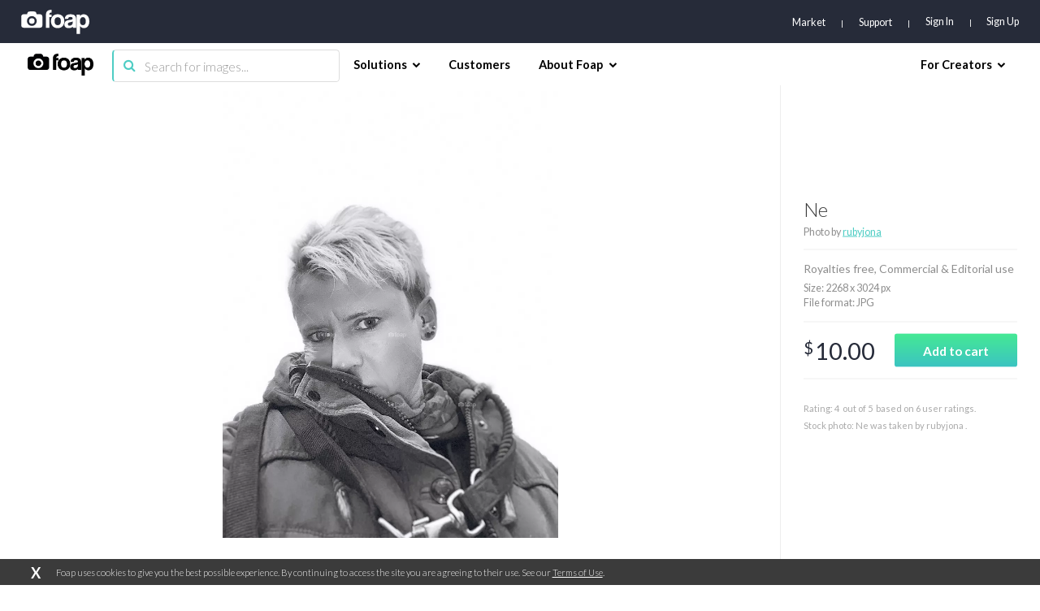

--- FILE ---
content_type: text/html; charset=utf-8
request_url: https://www.foap.com/photos/ne-b5b316b3-67ae-4d3d-b23c-7f572a860d4d
body_size: 12736
content:
<!doctype html>
<html lang="en-us" data-reactroot=""><head><meta name="viewport" content="width=device-width, initial-scale=1.0, maximum-scale=1.0, user-scalable=0, viewport-fit=cover"/><meta http-equiv="Content-Type" content="text/html; charset=utf-8"/><meta http-equiv="X-UA-Compatible" content="IE=edge"/><meta http-equiv="Referrer-Policy" content="same-origin"/><link href="https://fonts.googleapis.com/css?family=Lato:300,400,700,900|Titillium+Web:900" rel="stylesheet"/><link href="https://fonts.googleapis.com/css?family=Open+Sans:300,700,900&amp;display=swap" rel="stylesheet"/><link rel="shortcut icon" href="/assets/favicons/favicon.ico"/><link rel="icon" type="image/png" href="/assets/favicons/favicon-16x16.png" sizes="16x16"/><link rel="icon" type="image/png" href="/assets/favicons/favicon-32x32.png" sizes="32x32"/><link rel="icon" type="image/png" href="/assets/favicons/favicon.ico" sizes="64x64"/><link rel="icon" type="image/png" href="/assets/favicons/favicon-96x96.png" sizes="96x96"/><link rel="icon" type="image/png" href="/assets/favicons/android-chrome-192x192.png" sizes="192x192"/><link rel="apple-touch-icon" sizes="57x57" href="/assets/favicons/apple-touch-icon-57x57.png"/><link rel="apple-touch-icon" sizes="60x60" href="/assets/favicons/apple-touch-icon-60x60.png"/><link rel="apple-touch-icon" sizes="72x72" href="/assets/favicons/apple-touch-icon-72x72.png"/><link rel="apple-touch-icon" sizes="76x76" href="/assets/favicons/apple-touch-icon-76x76.png"/><link rel="apple-touch-icon" sizes="114x114" href="/assets/favicons/apple-touch-icon-114x114.png"/><link rel="apple-touch-icon" sizes="120x120" href="/assets/favicons/apple-touch-icon-120x120.png"/><link rel="apple-touch-icon" sizes="144x144" href="/assets/favicons/apple-touch-icon-144x144.png"/><link rel="apple-touch-icon" sizes="152x152" href="/assets/favicons/apple-touch-icon-152x152.png"/><link rel="apple-touch-icon" sizes="180x180" href="/assets/favicons/apple-touch-icon-180x180.png"/><link rel="apple-touch-icon-precomposed" sizes="144x144" href="/assets/favicons/apple-touch-icon-precomposed-144x144.png"/><link rel="apple-touch-icon-precomposed" sizes="114x114" href="/assets/favicons/apple-touch-icon-precomposed-114x114.png"/><link rel="apple-touch-icon-precomposed" sizes="72x72" href="/assets/favicons/apple-touch-icon-precomposed-72x72.png"/><link rel="apple-touch-icon-precomposed" href="/assets/favicons/apple-touch-icon-precomposed-72x72.png"/><link rel="manifest" href="/assets/favicons/manifest.json"/><link rel="mask-icon" href="/assets/favicons/safari-pinned-tab.svg" color="#262B39"/><meta name="apple-mobile-web-app-title" content="Foap Market"/><meta name="apple-mobile-web-app-capable" content="yes"/><meta name="apple-mobile-web-app-status-bar-style" content="#262B39"/><meta name="msapplication-TileColor" content="#262B39"/><meta name="msapplication-TileImage" content="/assets/favicons/mstile-144x144.png"/><meta name="theme-color" content="#262B39"/><meta property="fb:app_id" content="198520716900260"/><meta property="og:type" content="website"/><script>
                                            (function(w,d,s,l,i){w[l] = w[l] || [];w[l].push({'gtm.start':
                                                new Date().getTime(),event:'gtm.js'});var f=d.getElementsByTagName(s)[0],
                                            j=d.createElement(s),dl=l!='dataLayer'?'&l='+l:'';j.async=true;j.src=
                                            'https://www.googletagmanager.com/gtm.js?id='+i+dl;f.parentNode.insertBefore(j,f);
                                            })(window,document,'script','dataLayer','GTM-NSHSPCC');
                                        </script><link href="https://assets03.foap.com/build/main.styles.8229a25f5019585b0033.css" media="screen, projection" rel="stylesheet" type="text/css" charSet="UTF-8"/><title data-react-helmet="true">Foap.com: Ne stock photo by rubyjona</title><meta data-react-helmet="true" name="description" content="Ne stock photo by rubyjona. Download images and pictures from Foap&#x27;s community of photographers."/><meta data-react-helmet="true" name="robots" content="noindex, nofollow"/><meta data-react-helmet="true" property="og:url" content="https://www.foap.com/photos/ne-b5b316b3-67ae-4d3d-b23c-7f572a860d4d"/><meta data-react-helmet="true" property="og:title" content="Foap.com: Ne stock photo by rubyjona"/><meta data-react-helmet="true" property="og:image" content="https://images04.foap.com/images/b1f9640e-fd1f-4b44-b4a0-29b37265d3ac/original.jpg?filename=w1920&amp;dw=640"/><meta data-react-helmet="true" property="og:description" content="Ne stock photo by rubyjona. Download images and pictures from Foap&#x27;s community of photographers."/><meta data-react-helmet="true" name="twitter:card" content="summary_large_image"/><meta data-react-helmet="true" name="twitter:url" content="https://www.foap.com/photos/ne-b5b316b3-67ae-4d3d-b23c-7f572a860d4d"/><meta data-react-helmet="true" name="twitter:title" content="Foap.com: Ne stock photo by rubyjona"/><meta data-react-helmet="true" name="twitter:description" content="Ne stock photo by rubyjona. Download images and pictures from Foap&#x27;s community of photographers."/><meta data-react-helmet="true" name="twitter:image" content="https://images04.foap.com/images/b1f9640e-fd1f-4b44-b4a0-29b37265d3ac/original.jpg?filename=w1920&amp;dw=640"/><link data-react-helmet="true" rel="canonical" href="https://www.foap.com/photos/ne-b5b316b3-67ae-4d3d-b23c-7f572a860d4d"/></head><body><noscript><iframe src="https://www.googletagmanager.com/ns.html?id=GTM-NSHSPCC" style="width:0;height:0;display:none;visibility:hidden"></iframe></noscript><div id="fb-root"></div><div id="root"><div class="layout wrapper-layout " data-reactroot=""><div class="layout default-layout search-offset "><div class="component-topbar clearfix"><div class="component-topbar-preheader "><div class="container-fluid"><div class="component-topbar-logo" style="visibility:hidden"><a href="/market"><svg xmlns="http://www.w3.org/2000/svg" width="101" height="36" viewBox="0 0 101 36"><g fill="#FFFFFF" fill-rule="evenodd"><path d="M45.14 7.159h-3.308a6.3 6.3 0 0 1 .138-1.406c.093-.382.258-.694.492-.93.238-.24.559-.404.964-.497.41-.09.937-.136 1.593-.136V.029c-5.51 0-8.26 2.377-8.26 7.13V26.65h5.073V10.803h3.307V7.16z"></path><path d="M61.29 9.405c-.85-.887-1.875-1.575-3.079-2.064-1.204-.489-2.567-.736-4.083-.736-1.544 0-2.927.247-4.142.736a8.825 8.825 0 0 0-3.124 2.084c-.864.897-1.52 1.983-1.98 3.254-.457 1.269-.689 2.675-.689 4.205 0 1.512.226 2.897.67 4.171.444 1.268 1.092 2.351 1.94 3.253.85.9 1.893 1.598 3.123 2.1 1.228.508 2.63.756 4.202.756 1.491 0 2.845-.242 4.063-.735 1.215-.487 2.25-1.18 3.1-2.083.854-.898 1.507-1.976 1.965-3.236.457-1.257.689-2.665.689-4.226 0-1.56-.232-2.974-.689-4.245-.458-1.271-1.111-2.35-1.966-3.234m-7.143 13.442c-3.12 0-4.683-1.984-4.683-5.94 0-3.938 1.563-5.905 4.683-5.905s4.683 1.967 4.683 5.905c0 3.956-1.562 5.94-4.683 5.94M79.607 8.646c-.64-.646-1.493-1.142-2.549-1.487-1.057-.34-2.346-.514-3.861-.514-1.544 0-2.855.167-3.926.494-1.072.333-1.946.801-2.612 1.407a5.29 5.29 0 0 0-1.456 2.18 8.906 8.906 0 0 0-.492 2.774h4.76c.13-.872.452-1.573.963-2.101.51-.53 1.357-.794 2.537-.794.997 0 1.793.18 2.381.536.591.358.885.85.885 1.487 0 .683-.224 1.181-.667 1.484-.448.304-1.313.549-2.6.732-1.282.187-2.47.39-3.558.616-1.089.224-2.027.572-2.812 1.05a4.951 4.951 0 0 0-1.848 1.96c-.447.832-.669 1.948-.669 3.345 0 1.588.516 2.872 1.553 3.865 1.035.988 2.666 1.483 4.9 1.483 1.31 0 2.463-.205 3.46-.614.994-.408 1.796-.953 2.399-1.643a8.04 8.04 0 0 0 .313 1.744h4.721V14.33c0-1.216-.142-2.302-.43-3.27-.289-.962-.752-1.767-1.392-2.414zm-3.29 10.599c0 .578-.125 1.126-.374 1.643a4.575 4.575 0 0 1-.983 1.342 4.483 4.483 0 0 1-1.459.912 4.872 4.872 0 0 1-1.827.34c-1.653 0-2.48-.73-2.48-2.181 0-.844.278-1.489.827-1.942.551-.448 1.56-.817 3.03-1.104.945-.187 1.665-.361 2.165-.518.496-.161.877-.368 1.14-.635l-.039 2.143zM100.294 12.704c-.421-1.291-.997-2.388-1.732-3.286a7.363 7.363 0 0 0-2.655-2.06c-1.036-.476-2.158-.712-3.363-.712-2.414 0-4.209.963-5.391 2.892l-.037-2.38H82.2V35.88h5.034V24.117c1.438 2.031 3.356 3.047 5.743 3.047 1.26 0 2.379-.24 3.363-.734a6.948 6.948 0 0 0 2.498-2.08c.683-.898 1.202-1.959 1.556-3.186.353-1.227.53-2.58.53-4.062 0-1.635-.212-3.103-.63-4.398m-8.97 10.065c-2.858 0-4.287-2.114-4.287-6.34 0-1.664.414-3.01 1.237-4.04.828-1.03 1.857-1.545 3.09-1.545 1.286 0 2.333.55 3.146 1.644.815 1.095 1.219 2.515 1.219 4.257 0 4.018-1.468 6.024-4.406 6.024M27.464 6.567h-4.702a4.08 4.08 0 0 0-4.079-4.08h-5.647a4.079 4.079 0 0 0-4.078 4.08H4.251a4.076 4.076 0 0 0-4.076 4.079V22.57a4.077 4.077 0 0 0 4.076 4.08h23.213a4.08 4.08 0 0 0 4.082-4.08V10.646a4.08 4.08 0 0 0-4.082-4.079M15.86 23.825c-3.978 0-7.215-3.237-7.215-7.218 0-3.979 3.237-7.216 7.215-7.216 3.98 0 7.217 3.237 7.217 7.216 0 3.981-3.237 7.218-7.217 7.218"></path><path d="M15.86 12.528a4.086 4.086 0 0 0-4.08 4.079 4.088 4.088 0 0 0 4.08 4.082 4.087 4.087 0 0 0 4.078-4.082 4.085 4.085 0 0 0-4.079-4.08"></path></g></svg></a></div><nav class="preheader-nav" style="width:auto"><a class="text-link" href="/market">Market</a><a id="support" class="text-link" href="https://foap.zendesk.com" target="_blank">Support</a><div class="nav-menu-blocks"><a id="signin" class="text-link" href="/signin">Sign In</a><a id="signup" class="text-link" href="/signup">Sign Up</a></div><div class="mobile-trigger"><i class="fa fa-bars"></i></div></nav></div></div><div class="component-topbar-nav"><div class="container-fluid"><div class="flex-left"><div class="component-topbar-logo"><a href="/market"><img src="https://assets08.foap.com/images/logo-foap-black.png?h=7c864a5e51b2fe59c472a09862312c3b" alt="Foap.com - stock photos"/></a></div><div class="component-searchbar topbar-desktop"><div class="searchbar-input"><form><input type="search" class="input" name="search" value="" placeholder="Search for images..."/><button type="submit"><i class="icon fa fa-search"></i></button></form></div></div></div><nav class="nav-content"><div class="nav-section"><div class="nav-group"><span class="nav-group-title">Solutions<i class="fa fa-chevron-down"></i></span><div class="nav-group-elements"><a class="nav-element" href="/market">Market</a><a class="nav-element" href="https://foap.design">Optimization</a></div></div><div class="nav-group"><a class="nav-element" href="/customers"><span class="nav-group-title">Customers</span></a></div><div class="nav-group"><span class="nav-group-title">About Foap<i class="fa fa-chevron-down"></i></span><div class="nav-group-elements"><a class="nav-element" href="/contact">Our team</a><a class="nav-element" href="https://www.foap.com/blog">Blog</a><a class="nav-element" href="https://community.foap.com/for-press">In the News</a></div></div></div><div class="nav-section"><div class="nav-group"><span class="nav-group-title">For Creators<i class="fa fa-chevron-down"></i></span><div class="nav-group-elements"><a class="nav-element" href="/photographer">Sell Your Content</a><a class="nav-element" href="/missions">Active Missions</a><a class="nav-element" href="https://itunes.apple.com/app/foap-sell-your-photos/id521142420?mt=8">Foap for iOS</a><a class="nav-element" href="https://play.google.com/store/apps/details?id=com.foap.android">Foap for Android</a><a class="nav-element" href="https://foap.zendesk.com">Help</a></div></div></div></nav></div></div><div class="component-searchbar topbar-mobile"><div class="searchbar-input"><form><input type="search" class="input" name="search" value="" placeholder="Search for images..."/><button type="submit"><i class="icon fa fa-search"></i></button></form></div></div></div><div class="container-single-photo"><div class="component-single-photo-photo"><div class="row" itemscope="" itemType="http://schema.org/Product"><div class="col pull-left col-photo"><div class="single-photo-photo-section-photo "><div class="component-picture"><div class="component-spinner "><div class="spinner"><div class="rect1"></div><div class="rect2"></div><div class="rect3"></div><div class="rect4"></div><div class="rect5"></div></div></div><picture><source srcSet="https://images04.foap.com/images/b1f9640e-fd1f-4b44-b4a0-29b37265d3ac/ne.jpg?filename=w1920&amp;of=webp&amp;dw=480" media="(max-width: 480px)"/><source srcSet="https://images04.foap.com/images/b1f9640e-fd1f-4b44-b4a0-29b37265d3ac/ne.jpg?filename=w1920&amp;of=webp&amp;dw=768" media="(max-width: 960px)"/><source srcSet="https://images04.foap.com/images/b1f9640e-fd1f-4b44-b4a0-29b37265d3ac/ne.jpg?filename=w1920&amp;of=webp&amp;dw=960" media="(max-width: 1199px)"/><source srcSet="https://images04.foap.com/images/b1f9640e-fd1f-4b44-b4a0-29b37265d3ac/ne.jpg?filename=w1920&amp;of=webp&amp;dw=1200" media="(min-width: 1200px)"/><img itemProp="image" class="photo" srcSet="https://images04.foap.com/images/b1f9640e-fd1f-4b44-b4a0-29b37265d3ac/ne.jpg?filename=w1920&amp;of=webp&amp;dw=960" src="https://images04.foap.com/images/b1f9640e-fd1f-4b44-b4a0-29b37265d3ac/ne.jpg?filename=w1920&amp;of=webp&amp;dw=960" alt="Ne"/></picture></div></div></div><div class="col pull-right col-checkout"><div class="content"><div class="row row-title"><div class="single-photo-photo-section-checkout-title"><h1 itemProp="name">Ne</h1><h3>Photo by<!-- --> <a href="/user/rubyjona"><strong>rubyjona</strong></a></h3></div></div><div class="row row-license"><div class="single-photo-photo-section-checkout-license"><p class="photo-license">Royalties free<!-- -->, <!-- -->Commercial &amp; Editorial use</p><p class="photo-metadata">Size<!-- -->: <!-- -->2268<!-- --> x <!-- -->3024<!-- --> px <br/>File format<!-- -->: JPG</p></div></div><div class="row row-pricing"><div class="single-photo-photo-section-checkout-pricing"><div class="row"><div class="col col-price pull-left"><p class="price"><sup>$</sup>10.00</p></div><div class="col col-button col-button-small pull-right "><div><button class="btn btn-default btn-primary btn-m  btn-disabled" id="add-to-cart"><span><span>Add to cart</span></span></button></div></div></div></div></div><div class="row row-description"><div class="single-photo-photo-section-checkout-description row"><div class="rating-container" itemProp="aggregateRating" itemscope="" itemType="http://schema.org/AggregateRating">Rating: <span itemProp="ratingValue">4</span>  out of <span itemProp="bestRating">5</span>  based on <span itemProp="ratingCount">6</span> user ratings.</div><h2 class="photo-description">Stock photo: Ne was taken by rubyjona    .</h2></div></div></div></div></div></div><div class="container-fluid"><div class="component-tags-related-list"><h2 class="title">Keywords:</h2><div class="list"><a class="link" href="/image-photo/model">model</a><a class="link" href="/image-photo/fun">fun</a><a class="link" href="/image-photo/cold">cold</a><a class="link" href="/image-photo/eye">eye</a><a class="link" href="/image-photo/person">person</a><a class="link" href="/image-photo/fashion">fashion</a><a class="link" href="/image-photo/smile">smile</a><a class="link" href="/image-photo/face">face</a><a class="link" href="/image-photo/one">one</a><a class="link" href="/image-photo/studio">studio</a><a class="link" href="/image-photo/boy">boy</a><a class="link" href="/image-photo/cute">cute</a><a class="link" href="/image-photo/son">son</a><a class="link" href="/image-photo/isolated">isolated</a><a class="link" href="/image-photo/winter">winter</a><a class="link" href="/image-photo/girl">girl</a><a class="link" href="/image-photo/monochrome">monochrome</a><a class="link" href="/image-photo/child">child</a><a class="link" href="/image-photo/people">people</a><a class="link" href="/image-photo/portrait">portrait</a><a class="link" href="/image-photo/rubyjona">rubyjona</a></div></div></div></div><div class="footer footer-default "><div class="footer-content"><div class="container-fluid small"><div class="row"><div class="col col-brand"><div class="brand"><img src="https://assets02.foap.com/images/logo-foap-white.png?h=410f885492fb72012dea6dc88af51b4c"/><p class="copyright">Copyright © <!-- -->2026<!-- --> Foap. All rights reserved.</p></div><div class="social-container"><div class="footer-default-social"><nav class="social"><a href="https://twitter.com/foapapp"><svg xmlns="http://www.w3.org/2000/svg" width="24" height="24" viewBox="0 0 24 24"><path fill="#fff" d="M0 12a12 12 0 1 1 24 0 12 12 0 0 1-24 0zm11.64-2.25l.03.42-.42-.05a6.86 6.86 0 0 1-4-1.97L6.7 7.6l-.15.41c-.3.9-.11 1.86.52 2.51.34.35.26.4-.31.19-.21-.07-.38-.12-.4-.09-.06.06.14.83.3 1.13.22.43.67.84 1.15 1.09l.41.19-.48.01c-.47 0-.49.01-.44.19.17.55.83 1.13 1.57 1.39l.52.18-.45.27c-.67.39-1.46.61-2.25.62-.38.01-.69.05-.69.07 0 .09 1.02.56 1.62.75a7.1 7.1 0 0 0 5.51-.63c1.13-.67 2.26-2 2.79-3.29.29-.68.57-1.94.57-2.54 0-.39.03-.44.5-.91.27-.27.53-.56.58-.65.09-.16.08-.16-.35-.02-.71.26-.81.22-.46-.16.26-.27.57-.76.57-.9 0-.03-.12.01-.27.09a5.2 5.2 0 0 1-.74.29l-.45.14-.41-.28a3.76 3.76 0 0 0-.71-.37 2.92 2.92 0 0 0-1.47.03 2.44 2.44 0 0 0-1.64 2.44z"></path></svg></a><a href="https://www.instagram.com/foap"><svg xmlns="http://www.w3.org/2000/svg" width="24" height="24" viewBox="0 0 24 24"><path fill="#fff" d="M0 12a12 12 0 1 1 24 0 12 12 0 0 1-24 0zm9.36-6.36c-.68.03-1.14.14-1.55.3a3.2 3.2 0 0 0-1.87 1.87c-.16.4-.27.87-.3 1.55-.03.68-.04.9-.04 2.64 0 1.74.01 1.96.04 2.64.03.68.14 1.14.3 1.55a3.2 3.2 0 0 0 1.87 1.87c.4.16.87.27 1.55.3.68.03.9.04 2.64.04 1.74 0 1.96-.01 2.64-.04a4.56 4.56 0 0 0 1.55-.3 3.2 3.2 0 0 0 1.87-1.87c.16-.41.27-.87.3-1.55.03-.68.04-.9.04-2.64 0-1.74-.01-1.96-.04-2.64a4.56 4.56 0 0 0-.3-1.55 3.2 3.2 0 0 0-1.87-1.87 4.62 4.62 0 0 0-1.55-.3c-.69-.03-.9-.04-2.64-.04-1.74 0-1.96.01-2.64.04z"></path><path fill="#fff" d="M12.25 7c1.71 0 1.91.01 2.58.04.63.03.97.13 1.19.22.3.11.51.25.74.48.22.22.36.43.48.73.08.23.19.57.22 1.19.03.68.03.88.03 2.59 0 1.7 0 1.91-.03 2.58a3.8 3.8 0 0 1-.22 1.19c-.12.3-.26.51-.48.74-.23.22-.44.36-.74.47-.22.09-.56.2-1.19.22-.67.04-.87.04-2.58.04s-1.91 0-2.59-.04a3.34 3.34 0 0 1-1.19-.22c-.3-.11-.51-.25-.73-.47a1.9 1.9 0 0 1-.48-.74 3.53 3.53 0 0 1-.22-1.19c-.03-.67-.04-.88-.04-2.58 0-1.71.01-1.92.04-2.59.03-.62.13-.96.22-1.19.11-.3.25-.51.48-.73.22-.23.43-.37.73-.48.23-.09.57-.2 1.19-.22.59-.03.82-.04 2.01-.04h.58zm2.65 1.83a.76.76 0 1 0 1.53 0 .77.77 0 0 0-.77-.77.77.77 0 0 0-.76.77zm-5.94 3.42a3.28 3.28 0 1 0 6.57 0 3.28 3.28 0 0 0-6.57 0z"></path></svg></a><a href="https://www.linkedin.com/company/3318858/"><svg xmlns="http://www.w3.org/2000/svg" width="24" height="24" viewBox="0 0 24 24"><path fill="#fff" d="M0 12a12 12 0 1 1 24 0 12 12 0 0 1-24 0zm8.48-2.06H5.76v8.17h2.72zm.18-2.53C8.64 6.61 8.07 6 7.14 6S5.6 6.61 5.6 7.41c0 .79.59 1.41 1.5 1.41h.02c.95 0 1.54-.62 1.54-1.41zm9.63 6.01c0-2.5-1.34-3.67-3.13-3.67-1.45 0-2.09.79-2.45 1.35V9.94H9.99c.03.77 0 8.17 0 8.17h2.72v-4.56c0-.25.01-.49.08-.67.2-.48.65-.99 1.4-.99.98 0 1.38.75 1.38 1.85v4.37h2.72z"></path></svg></a><a href="https://www.youtube.com/channel/UCJI1S_QEyOm73iJMZfE1PlQ"><svg xmlns="http://www.w3.org/2000/svg" width="24" height="24" viewBox="0 0 24 24"><path fill="#fff" d="M0 12C0 5.37 5.29 0 11.82 0a11.9 11.9 0 0 1 11.82 12c0 6.63-5.29 12-11.82 12A11.9 11.9 0 0 1 0 12zm17.47-3.71c-.48-.52-1.01-.53-1.26-.56-1.76-.13-4.4-.13-4.4-.13h-.01s-2.64 0-4.4.13c-.25.03-.79.04-1.27.56-.37.39-.5 1.29-.5 1.29s-.12 1.06-.12 2.12v.99c0 1.06.12 2.12.12 2.12s.13.9.5 1.3c.48.52 1.11.5 1.39.56 1.01.1 4.28.13 4.28.13s2.65 0 4.41-.14c.25-.03.78-.03 1.26-.55.38-.4.5-1.3.5-1.3s.13-1.06.13-2.12v-.99c0-1.06-.13-2.12-.13-2.12s-.12-.9-.5-1.29z"></path><path fill="#fff" d="M11 13.68V10l3.4 1.84z"></path></svg></a><br class="tablet"/><a href="https://www.facebook.com/foapApp/"><svg xmlns="http://www.w3.org/2000/svg" width="24" height="24" viewBox="0 0 24 24"><path fill="#fff" d="M0 12a12 12 0 1 1 24 0 12 12 0 0 1-24 0zm12.85 6.66v-6.53h1.8l.24-2.25h-2.04V8.75c0-.59.06-.9.9-.9h1.13V5.6h-1.8c-2.17 0-2.93 1.09-2.93 2.93v1.35H8.8v2.25h1.35v6.53z"></path></svg></a></nav></div></div></div><div class="col col-nav"><div class="nav-container"><nav class="footer-default-nav"><div class="row"><div class="col"><h4>Brands</h4><a href="/missions">Photo Missions</a><a href="/video">Video Missions</a><a href="https://foap.design">Optimization</a></div><div class="col"><h4>Agencies</h4><a href="/missions">Photo Missions</a><a href="/video">Video Missions</a><a href="/market">On-Demand Photos</a></div><div class="col"><h4>Creators</h4><a href="/photographer">Sell Your Content</a><a href="https://itunes.apple.com/app/foap-sell-your-photos/id521142420?mt=8" target="_blank">FOAP for iOS</a><a href="https://play.google.com/store/apps/details?id=com.foap.android" target="_blank">FOAP for Android</a><a href="http://community.foap.com" target="_blank">Articles &amp; Resources</a></div><div class="col"><h4>About FOAP</h4><a href="/contact">Our Team</a><a href="/careers">Careers</a><a href="https://community.foap.com/for-press" target="_blank">In The News</a></div><div class="col"><h4>Support</h4><a href="https://foap.zendesk.com" target="_blank">Help Center</a><a href="/terms">Terms of Service</a><a href="/privacy-policy">Privacy Policy</a></div></div></nav></div></div></div></div></div><div class="footer-default-address"><div class="container-fluid"><div class="address-block"><h6 class="address-country">Poland</h6><p class="address-details">Bagatela 15/73<!-- --> | <!-- -->00-585<!-- --> <!-- -->Warsaw</p></div></div></div></div></div></div></div><script charSet="UTF-8">window.__data={"global":{"error":false,"errorType":null,"notifications":[],"isPhotographer":false,"showIsPhotographerModal":true},"user":{"signinErrors":[],"signupErrors":[],"updateProfileErrors":[],"updatePasswordErrors":[],"forgotPasswordErrors":[],"resetPasswordErrors":[],"activateAccountErrors":[],"loggedInAsUser":false,"isMePending":false,"isSigninPending":false,"isSignupPending":false,"isForgotPasswordPending":false,"isResetPasswordPending":false,"isActivateAccountPending":false,"tiktokToken":null,"accessToken":null,"resetToken":null,"profile":null,"currentBrand":null,"currentPolicies":{"editProfile":true,"purchasePhotos":true,"createMission":true,"viewTransactionHistory":true,"buyCredits":true,"viewPurchasedPhotos":true,"viewModelReleasePhotos":true,"seeExtendedPromotedPhotos":true},"currentBusinessId":null,"currentBrandId":null},"userPhotos":[],"relatedPhotos":[],"brand":{"isManagersPending":false,"isManagersLoaded":false,"currentBrandSubscriptionPrice":{},"managers":[],"isMissionsPending":false,"isMissionsLoaded":false,"isSubscriptionPricePending":false,"isSubscriptionPriceLoaded":false,"missions":[]},"users":{"users":{},"activites":[]},"photos":{"currentGalleryElement":{},"photos":{"b5b316b3-67ae-4d3d-b23c-7f572a860d4d":{"single":{"isPending":false,"isLoaded":true,"photo":{"imageUrl":"https:\u002F\u002Fimages04.foap.com\u002Fimages\u002Fb1f9640e-fd1f-4b44-b4a0-29b37265d3ac\u002Fne.jpg?filename=w1920","mission":null,"user":{"id":"fd316e24-ed9d-4a91-98f6-9388a8c3b336","username":"rubyjona","avatar":{"key":"users\u002Ffd316e24-ed9d-4a91-98f6-9388a8c3b336\u002Foriginal.jpeg","w120":"https:\u002F\u002Fcdn3.foap.com\u002Fusers\u002Ffd316e24-ed9d-4a91-98f6-9388a8c3b336\u002Fw120.jpeg?1651405357"},"href":"\u002Fuser\u002Frubyjona"},"tagLinks":[{"name":"model","slug":"model"},{"name":"fun","slug":"fun"},{"name":"cold","slug":"cold"},{"name":"eye","slug":"eye"},{"name":"person","slug":"person"},{"name":"fashion","slug":"fashion"},{"name":"smile","slug":"smile"},{"name":"face","slug":"face"},{"name":"one","slug":"one"},{"name":"studio","slug":"studio"},{"name":"boy","slug":"boy"},{"name":"cute","slug":"cute"},{"name":"son","slug":"son"},{"name":"isolated","slug":"isolated"},{"name":"winter","slug":"winter"},{"name":"girl","slug":"girl"},{"name":"monochrome","slug":"monochrome"},{"name":"child","slug":"child"},{"name":"people","slug":"people"},{"name":"portrait","slug":"portrait"},{"name":"rubyjona","slug":"rubyjona"}],"suggestedTagLinks":[],"curatedTagLinks":[],"exif":null,"license":"Commercial","price":10,"averageRating":4,"ratingsCount":6,"resolutions":{"lowest":"https:\u002F\u002Fimages04.foap.com\u002Fimages\u002Fb1f9640e-fd1f-4b44-b4a0-29b37265d3ac\u002Foriginal.jpg?filename=w1920&dw=1920","highest":"https:\u002F\u002Fimages04.foap.com\u002Fimages\u002Fb1f9640e-fd1f-4b44-b4a0-29b37265d3ac\u002Foriginal.jpg?filename=w1920&dw=1920","w1920":"https:\u002F\u002Fimages04.foap.com\u002Fimages\u002Fb1f9640e-fd1f-4b44-b4a0-29b37265d3ac\u002Foriginal.jpg?filename=w1920&dw=1920","w640":"https:\u002F\u002Fimages04.foap.com\u002Fimages\u002Fb1f9640e-fd1f-4b44-b4a0-29b37265d3ac\u002Foriginal.jpg?filename=w1920&dw=640"},"caption":"Ne","suggestedCaption":"Portrait, People, Child, Monochrome, Girl","curatedCaption":null,"id":"b5b316b3-67ae-4d3d-b23c-7f572a860d4d","slug":"ne","width":2268,"height":3024,"isInCart":false,"purchasable":false,"href":"\u002Fphotos\u002Fne-b5b316b3-67ae-4d3d-b23c-7f572a860d4d","selectedCaption":"Ne","selectedTagLinks":[{"name":"model","slug":"model"},{"name":"fun","slug":"fun"},{"name":"cold","slug":"cold"},{"name":"eye","slug":"eye"},{"name":"person","slug":"person"},{"name":"fashion","slug":"fashion"},{"name":"smile","slug":"smile"},{"name":"face","slug":"face"},{"name":"one","slug":"one"},{"name":"studio","slug":"studio"},{"name":"boy","slug":"boy"},{"name":"cute","slug":"cute"},{"name":"son","slug":"son"},{"name":"isolated","slug":"isolated"},{"name":"winter","slug":"winter"},{"name":"girl","slug":"girl"},{"name":"monochrome","slug":"monochrome"},{"name":"child","slug":"child"},{"name":"people","slug":"people"},{"name":"portrait","slug":"portrait"},{"name":"rubyjona","slug":"rubyjona"}],"description":"Stock photo: Ne was taken by rubyjona    .","relatedTags":["model","fun","cold"]}}}},"search":{"isPending":false,"isLoaded":false,"params":{"query":null,"page":null,"businessId":null,"brandId":null},"photos":[],"lastPage":0,"totalCount":0}},"tags":{"tags":{},"related":{}},"appsumo":{},"collections":{"collection":{"isPending":false,"isLoaded":false,"result":{}}},"missions":{"allMissionsPaginated":{"isPending":false,"isLoaded":false,"elements":[],"hasNextPage":false,"endCursor":null},"missionsPaginated":{"isPending":false,"isLoaded":false,"elements":[],"hasNextPage":false,"endCursor":null},"missions":{"isPending":false,"isLoaded":false,"elements":[]},"joinedMissions":{"isPending":false,"isLoaded":false,"elements":[]},"missionsDetails":{},"missionsPhotos":{},"missionsParticipants":{},"popular":{"isPending":false,"wasFetched":false,"results":[]},"details":{},"missionTypes":{"isPending":false,"isLoaded":false,"elements":[]}},"brands":{"missions":{},"brandsDetails":{}},"albums":{"isPending":false,"albums":{}},"errorBar":{"visible":false,"message":"","onRetry":null,"onRetryData":{}},"facebook":{"isInitialized":false,"userId":null,"accessToken":null,"permissions":[]},"tiktok":{"accessToken":null,"isLogged":false,"advertiserIds":[],"advertisers":{"isLoaded":false,"isLoading":false,"elements":[]}},"gmap":{"isInitialized":false},"youtube":{"isInitialized":false},"supports":{"webp":true},"enterprise":{"isRequestPending":false,"requestErrors":[]},"cart":{"isSyncing":true,"isPricePending":false,"items":[],"totalApiPrice":null,"totalPrice":0,"creditsPrice":0,"selectedPackage":null,"mode":"default","itemsToSync":[],"panel":{"visible":false,"photo":null}},"lightbox":{"isItemsPending":true,"items":[],"search":{"isPending":false,"isLoaded":false,"query":"","perPage":40,"page":1,"total":0,"photos":[]}},"smbSubscriptions":{"list":{"isPending":false,"isLoaded":false,"elements":[]},"recharges":{"isPending":false,"isLoaded":false,"elements":[]},"multiSubscriptions":{"isPending":false,"isLoaded":false,"elements":[]}},"creditPackages":{"isFetchPending":true,"packages":[]},"payments":{"isBillingDataPending":false,"isBillingDataLoaded":false,"billingData":{"private":false,"firstName":"","lastName":"","companyName":"","street":"","city":"","streetSecond":"","postcode":"","state":"","countryCode":"","vatId":""},"billingDataErrors":{},"isBraintreeTokenPending":false,"isBraintreeTokenLoaded":false,"braintreeToken":null},"downloads":{"photos":[],"creditPackage":null},"modelReleases":{"currentPhoto":{"isPending":false,"isLoaded":false,"photo":null},"photos":{"isPending":false,"endCursor":null,"hasNextPage":false,"elements":[]},"currentVideo":{"isPending":false,"isLoaded":false,"video":null},"videos":{"isPending":false,"endCursor":null,"hasNextPage":false,"elements":[]}},"coinsPackages":{"packages":{"isLoading":false,"isLoaded":false,"elements":[]}},"b2bPanelMissions":{"list":{"isPending":false,"wasFetched":false,"brandId":null,"results":[]},"search":{"isPending":false,"wasFetched":false,"results":[],"params":{},"totalCount":0}},"b2bPanelVideoMissions":{"search":{"isPending":false,"wasFetched":false,"results":[],"params":{},"totalCount":0},"list":{"isPending":false,"wasFetched":false,"results":[],"brandId":null},"userMissionVideos":{"data":[],"isPending":false}},"b2bPanelPhotos":{"search":{"isPending":false,"wasFetched":false,"results":[],"params":{},"totalCount":0}},"b2bPanelVideos":{"search":{"isPending":false,"wasFetched":false,"results":[],"params":{},"totalCount":0},"list":{"isPending":false,"wasFetched":false,"results":[],"brandId":null},"userMissionVideos":{"data":[],"isPending":false}},"b2bPanelCollections":{"searchPhotos":{"isPending":false,"wasFetched":false,"results":[],"params":[],"totalCount":0},"searchCounts":{},"create":{"isPending":false,"errors":[]},"update":{"isPending":false,"errors":[]},"remove":{"isPending":false,"errors":[]},"collections":{"isPending":false,"isLoaded":false,"results":[]}},"business":{},"routing":{"locationBeforeTransitions":{"pathname":"\u002Fphotos\u002Fne-b5b316b3-67ae-4d3d-b23c-7f572a860d4d"}},"i18n":{"translations":{"en":{"GLOBAL":{"messages":{"undefinedError":"We are sorry. Something is wrong, please try again later.","default":"We're sorry, something went wrong. Please try again later or contact support@foap.com.","success":"Your request was processed successfully","defaultInput":"Wrong value","blank":"This field can't be blank","match":"This field has different value"}},"ERRORBAR":{"defaultMessage":"We're sorry, something went wrong. Please try again later or contact support@foap.com.","retryButtonLabel":"Retry"},"TOPBAR":{"default":{"cart":{"addedToCartConfirmation":"Photo was added to your cart","license":"license","viewCartButtonLabel":"View Cart"},"nav":{"hi":"Hi","photographer":"Sell Your Photos","home":"Buy Photos","businessEnterprise":"Enterprise","yourPhotos":"Your photos","profile":"Profile","transactionHistory":"Transaction history","billingAndPayment":"Billing and Payment","yourPackages":"Your packages","buyCredits":"Buy credits","createMission":"Create a Mission","subscription":"Subscription","manageMission":"Manage Missions","integrations":"Integrations","logIn":"Log In","logOut":"Log Out"}}},"SIGNUP":{"title":"Create an account","form":{"email":{"placeholder":"Email"},"terms":{"label":"By signing up I agree to Foap’s \u003Ca href={{link}} target=\"_blank\"\u003ETerms &amp; Conditions\u003C\u002Fa\u003E"},"button":{"label":"Sign up"},"typeDivider":"or, you may also","fbButton":{"label":"Sign up with Facebook","permissionError":"We need your email to complete sign in process.","permissionCta":"Change permissions"},"goToSignin":"Already have an account?","goToSigninLink":"Log in here"}},"SIGNIN":{"title":"Welcome back","form":{"email":{"placeholder":"Email"},"password":{"placeholder":"Password"},"button":{"label":"Sign in"},"fbButton":{"label":"Sign in with Facebook","permissionError":"We need your email to complete sign in process.","permissionCta":"Change permissions"},"passwordForgotLink":"Forgot you password?","goToSignup":"Don't have an account?","goToSignupLink":"Register here"}},"FORGOT_PASSWORD":{"title":"Reset your password","subtitle":"Enter your email address below and we'll get you back on track.","form":{"email":{"placeholder":"Email"},"button":{"label":"Request Reset Link"}},"supportInfo":"If you don't remember your email or haven't received a password reset link, please contact \u003Ca class=\"link highlighted bold\" href=\"mailto:support@foap.com\"\u003Esupport@foap.com\u003C\u002Fa\u003E"},"RESET_PASSWORD":{"title":"Change your password","subtitle":"Enter your new password.","form":{"password":{"placeholder":"Password"},"passwordConfirm":{"placeholder":"Confirm password"},"button":{"label":"Set new password"}}},"ACTIVATE_ACCOUNT":{"title":"Activate account","subtitle":"Just create password and you're done","form":{"password":{"placeholder":"Password"},"passwordConfirm":{"placeholder":"Confirm password"},"button":{"label":"Activate Now"}}},"SINGLE_PHOTO":{"checkout":{"photoBy":"Photo by","defaultLicense":"Royalties free","addToCart":"Add to cart","addedToCart":"Added to cart","alreadyBought":"Download","plansDicountText":"Or just ${{value}} with our Social Media Package.","plansLink":"Save with our plans now","licenses":{"editorial":"Editorial use","commercial":"Commercial & Editorial use"},"fileFormat":"File format","size":"Size"},"authorPhotos":{"listTitle":"See more photos from the author:"},"tags":{"listTitle":"Keywords:"},"relatedPhotos":{"listTitle":"Photos related to","browseMore":"Browse all related photos"}},"NOT_FOUND":{"headline":"Page not found, but you still have access to over 30 \u003Cbr className=\"hard\" \u002F\u003E millions awesome photos for commercial use.","subheadline":"Please double-check the URL (address) you used or \u003Ca href=\"mailto:support@foap.com\"\u003E contact us\u003C\u002Fa\u003E \u003Cbr className=\"hard\" \u002F\u003Eif you feel you have reached this page in error","photoBy":"Photo by","buyPhotoCta":"Buy this Photo"},"ENTERPRISE":{"requestDemoButtonLabel":"Request a Demo","hero":{"photoBy":"Photo by:","headline":"Foap Missions: Your Crowdsourced Photo Shoot","subheadline":"A fast and affordable way to create customised images."},"howItWorks":{"headline":"How it works?","items":{"item1":{"number":"01","description":"\u003Cstrong\u003EDescribe\u003C\u002Fstrong\u003E what images you are looking for."},"item2":{"number":"02","description":"Foap photographers will receive your request and \u003Cstrong\u003Esubmit their photos\u003C\u002Fstrong\u003E"},"item3":{"number":"03","description":"\u003Cstrong\u003EWe curate\u003C\u002Fstrong\u003E your photos from a legal and aesthetic perspective."},"item4":{"number":"04","description":"\u003Cstrong\u003ESelect\u003C\u002Fstrong\u003E your favorite photos. You have full, global and perpetual commercial rights."}}},"stats":{"items":[{"title":"2.5M","subtitle":"Creative photographers"},{"title":"500k","subtitle":"Photos uploaded weekly"},{"title":"103","subtitle":"Different countries"},{"title":"800","subtitle":"Companies using Foap"}]},"trustbuilder":{"headline":"Trusted by over 800 brands worldwide","subheadline":"Speak with us to find out why they choose Foap"},"caseStudies":{"headline":"Custom photos on demand","subheadline":"Our photographers are your brand’s fans. Let them take your favourite photos according to your requests.","items":[{"image":"enterpise-case-study-summer-activities-in-norway.jpg","pdfName":"case-study-visit-norway.pdf","caption":"Summer activities in Norway","company":"VISIT NORWAY"},{"image":"enterpise-case-study-show-us-your-honor-smartphones.jpg","pdfName":"case-study-honor.pdf","caption":"Show us your Honor smartphones","company":"HONOR"},{"image":"enterpise-case-study-bulova-watches.jpg","pdfName":"case-study-bulova.pdf","caption":"Bulova watches","company":"BULOVA"},{"image":"enterpise-case-study-show-us-your-nivea-lip-care.jpg","pdfName":"case-study-nivea.pdf","caption":"Show us your NIVEA lip care","company":"NIVEA"}]},"testimonials":{"items":[{"bgName":"enterprise-testimonials-bg-nivea.jpg","logoName":"enterprise-testimonials-logo-nivea.png","author":"Alisa Mueller from NIVEA","testimonial":"\n                            I love Foap because it gives brands the opportunity to create easy and fast \n                            authentic and real content which engages with the consumers. Working with \n                            the Foap community is a real enrichment for our brand. Content created by \n                            real people for real people.\n                        "},{"bgName":"enterprise-testimonials-bg-ihg.jpg","logoName":"enterprise-testimonials-logo-ihg.png","author":"Dana Xavier Dojnik from IHG","testimonial":"\t\t\n                            Over the past year of working together, Foap has broadened IHGs visual landscape. \t\t\n                            Our brand teams have had so much fun coming up with new missions for the Foap       \t\t\n                            community and they are always impressed with the quality of imagery that meets \t\t\n                            every challenge. The creativity and passion that come through with everyone we \t\t\n                            work with at Foap is contagious. We couldn’t think of a better creative partner.\t\t\n                         "},{"bgName":"enterprise-testimonials-bg-pt.jpg","logoName":"enterprise-testimonials-logo-pt.png","author":"Agnieszka Tomczyszyn from Poland Travel","testimonial":"\n                        The social power of Foapers changed the way, how we start to collect the \n                        photos for Polish Tourist Organisation. It is very precious experience for \n                        our brand, when we can promote Poland using shots with fantastic memories \n                        of real people from different parts of the world. Foap is the perfect \n                        choice for us. Thank you Foapers!\n                        "},{"bgName":"enterprise-testimonials-bg-frenchs.jpg","logoName":"enterprise-testimonials-logo-frenchs.png","author":"Rachel Lee from ADROC, representing The French's Food Company.","testimonial":"\n                        From our side as well as the French's side, we have been extremely happy with the \n                        content that has been generated from our Mission campaigns. Whenever we felt \n                        like we needed to tweak something, the Foap team was able to accommodate our needs \n                        and help us figure out a solution to provide a better outcome. The Foap team \n                        integrated well and worked seamlessly with our team when it came to activating each Mission. \n                        We have found that the possibilities are endless when it comes to advancing our content \n                        to the next level.  \n                        "}]},"demo":{"successInfo":"Your request has been sent. Our Sales Team will contact you soon.","headline":"Get started!","form":{"firstName":{"placeholder":"Your name"},"email":{"notCompanyEmailError":"Please provide your company email address","placeholder":"Company e-mail"},"buttonLabel":"Request a Demo"},"caseStudy":{"headline":"Please enter your name and company e-mail to download the case study","form":{"buttonLabel":"Download the Case Study"}}}},"TAGS":{"relatedList":{"title":"Images related to "}}}},"locale":"en"}};</script><script charSet="UTF-8">window.VERSION="db9b4f56109136d3020c4abc63c522cbdb50d3f4";</script><script>window.__LOADABLE_COMPONENT_IDS__ = [18];</script><script src="https://assets07.foap.com/build/bundle.8229a25f5019585b0033.js" crossOrigin="use-credentials" charSet="UTF-8"></script><script async="" src="https://pagead2.googlesyndication.com/pagead/js/adsbygoogle.js"></script><script async="" src="//pagead2.googlesyndication.com/pagead/js/adsbygoogle.js"></script><script>
                                (adsbygoogle = window.adsbygoogle || []).push({
                                    google_ad_client: "ca-pub-2101723798900046",
                                    enable_page_level_ads: false
                                });
                                </script><script src="//foap.refersion.com/tracker/v3/pub_48895f2d98a16a45d351.js"></script><script>_refersion();</script><script>(function(){function c(){var b=a.contentDocument||a.contentWindow.document;if(b){var d=b.createElement('script');d.innerHTML="window.__CF$cv$params={r:'9c60b2442a0fcf81',t:'MTc2OTc3MzI0Ng=='};var a=document.createElement('script');a.src='/cdn-cgi/challenge-platform/scripts/jsd/main.js';document.getElementsByTagName('head')[0].appendChild(a);";b.getElementsByTagName('head')[0].appendChild(d)}}if(document.body){var a=document.createElement('iframe');a.height=1;a.width=1;a.style.position='absolute';a.style.top=0;a.style.left=0;a.style.border='none';a.style.visibility='hidden';document.body.appendChild(a);if('loading'!==document.readyState)c();else if(window.addEventListener)document.addEventListener('DOMContentLoaded',c);else{var e=document.onreadystatechange||function(){};document.onreadystatechange=function(b){e(b);'loading'!==document.readyState&&(document.onreadystatechange=e,c())}}}})();</script><script defer src="https://static.cloudflareinsights.com/beacon.min.js/vcd15cbe7772f49c399c6a5babf22c1241717689176015" integrity="sha512-ZpsOmlRQV6y907TI0dKBHq9Md29nnaEIPlkf84rnaERnq6zvWvPUqr2ft8M1aS28oN72PdrCzSjY4U6VaAw1EQ==" data-cf-beacon='{"version":"2024.11.0","token":"7840acf4693b489589578dfed5aee00e","server_timing":{"name":{"cfCacheStatus":true,"cfEdge":true,"cfExtPri":true,"cfL4":true,"cfOrigin":true,"cfSpeedBrain":true},"location_startswith":null}}' crossorigin="anonymous"></script>
</body></html>

--- FILE ---
content_type: text/html; charset=utf-8
request_url: https://www.google.com/recaptcha/api2/aframe
body_size: 268
content:
<!DOCTYPE HTML><html><head><meta http-equiv="content-type" content="text/html; charset=UTF-8"></head><body><script nonce="ZBPK0oeBJuEvAi-RnYPvjA">/** Anti-fraud and anti-abuse applications only. See google.com/recaptcha */ try{var clients={'sodar':'https://pagead2.googlesyndication.com/pagead/sodar?'};window.addEventListener("message",function(a){try{if(a.source===window.parent){var b=JSON.parse(a.data);var c=clients[b['id']];if(c){var d=document.createElement('img');d.src=c+b['params']+'&rc='+(localStorage.getItem("rc::a")?sessionStorage.getItem("rc::b"):"");window.document.body.appendChild(d);sessionStorage.setItem("rc::e",parseInt(sessionStorage.getItem("rc::e")||0)+1);localStorage.setItem("rc::h",'1769773256212');}}}catch(b){}});window.parent.postMessage("_grecaptcha_ready", "*");}catch(b){}</script></body></html>